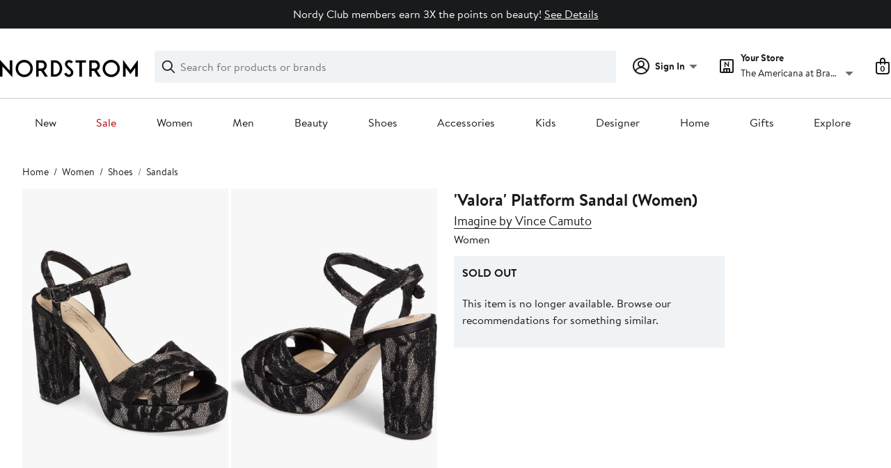

--- FILE ---
content_type: text/css; charset=utf-8
request_url: https://www.nordstrom.com/static/nordstrom/res/v3/fceffe0ee9b3657b.d5.css
body_size: 4617
content:
.z8mNy{-webkit-backface-visibility:hidden;backface-visibility:hidden;overflow:hidden}.MxjxD,.z8mNy{position:relative}.bhpD3{height:0;visibility:hidden}.uX52U{transform:translateY(-100%);transition:transform 300ms cubic-bezier(0.455,0.03,0.515,0.955)}.LGSNJ .uX52U{transform:translateY(0)}.d9Be4 *{box-sizing:border-box}.d9Be4{position:relative}.nGbca{float:left}.vIAV1{width:375px}.zLMUt{margin-bottom:0;margin-top:0}.vIAV1 select{background-color:#fff;background-color:var(--ndls-color-foreground-inverse);width:240px}.vIAV1 select:disabled{background-color:#f0f3f5;background-color:var(--ndls-color-background-subtle);border-color:#dce3e6;border-color:var(--ndls-color-border-disabled)}.LVyuW{border-right:1px solid #c2cbcd;border-right:1px solid var(--ndls-color-border-subtle)}.LVyuW p{max-width:350px}.PSvnj{margin-bottom:14px}.kxsxE{margin-bottom:20px}.k44td{margin-left:36px;position:relative;top:37px;width:340px}.k44td ul{list-style-type:disc;padding:0}.k44td li{margin-left:19px}.vtidj{background-image:none;margin-left:20px}.tGkK5{display:inline-block;margin:-5px 0 40px}.ch7sN{margin-bottom:0;display:flex}.nXsaS{padding-top:3px}.a4ycE{padding-left:10px}.VAHWH{margin-top:10px;margin-bottom:0}.j3FcP{font-size:0.75rem}@media (max-width:768px){.vIAV1{width:100%}.LVyuW{border-right:none}.vIAV1 select{width:100%}.k44td{margin-left:0;position:relative;top:0;width:auto}.vtidj{display:block;width:100%;text-align:center;margin:20px 0}.k44td p.HW5VX{margin-top:40px;margin-bottom:40px}.ch7sN{margin-top:-20px;display:flex}.ch7sN,.tGkK5{margin-bottom:20px}}.kaRoh,.z1HwB{position:relative}.kaRoh{font-family:Brandon Text,Arial,sans-serif;font-family:var(--ndls-font-family-brandon);font-size:1rem;font-size:var(--ndls-text-body-desktop-medium-size);font-weight:400;font-weight:var(--ndls-text-body-desktop-medium-weight);overflow:hidden;width:100%}.z6Xm8{position:fixed;bottom:0;transform:translate3d(-100vw,-100%,0)}.LsEvw,.PKuPr{position:fixed;top:0;transform:translate3d(-100vw,-100%,0)}.gvw6H{position:relative;transform:translateZ(0)}.EvP_J *{animation:none!important;transition:none!important}.mXFlY{-webkit-backface-visibility:hidden;backface-visibility:hidden;min-height:100vh;overflow:visible;--partial-overlay-width:280px}.cejCm{-webkit-backface-visibility:hidden;backface-visibility:hidden;background:hsla(0,0%,100%,0.9);opacity:0;transform:translateZ(0)}.AEu4v,.cejCm{height:100%;left:0;position:fixed;top:0;width:100vw}.AEu4v{z-index:0}.device-i-pad .cejCm,.device-i-phone .cejCm{height:300%;top:-100%}.sLVPP .cejCm{background:hsla(0,0%,100%,0.5)}._l9v1 .cejCm{background:#fff}.pYdYP{min-height:0;position:relative;overflow:hidden}.pYdYP,.pYdYP .AEu4v,.pYdYP .cejCm{height:0}.pYdYP .ApM_X{display:none}._5M7Mt{box-sizing:border-box;cursor:pointer;left:0;min-height:100vh;overflow:visible;top:0;width:100%}.kCULj{overflow:hidden}.ApM_X,.kCULj{position:relative}.ApM_X{cursor:auto;z-index:1}.ACSCt .ApM_X:after{content:"";height:100%;left:0;position:absolute;top:0;width:100%}.KXfwV .kCULj{margin:0 auto;padding-top:0.1px}.zGvdP.SkyOG .cejCm{opacity:1;transition:opacity 250ms}.zGvdP.JO4A_ .cejCm{opacity:1}.zGvdP.XvDxV .cejCm{opacity:0;transition:opacity 250ms}.zGvdP.pYdYP .cejCm{opacity:0}.EumAF.SkyOG .kCULj{opacity:1;transition:opacity 500ms ease-in-out 100ms}.EumAF.JO4A_ .kCULj{opacity:1}.EumAF.XvDxV .kCULj{opacity:0;transition:opacity 250ms}.EumAF.pYdYP .kCULj{opacity:0}.OD7CJ{min-width:var(--partial-overlay-width)}.OD7CJ,.OD7CJ:before{width:var(--partial-overlay-width)}.OD7CJ:before{background:hsla(0,0%,100%,0.83);content:"";height:300%;position:fixed;top:-100%;transform:translateZ(0)}.OD7CJ.SkyOG .kCULj,.OD7CJ.SkyOG:before{opacity:1;transform:translateZ(0);transition:opacity 250ms,transform 600ms cubic-bezier(0.225,1.405,0,1.005)}.OD7CJ.XvDxV .kCULj,.OD7CJ.XvDxV:before{opacity:0;transition:opacity 200ms,transform 200ms ease}.OD7CJ.pYdYP:before{position:absolute}.OD7CJ.pYdYP .kCULj,.OD7CJ.pYdYP:before{opacity:0}.OD7CJ .ApM_X{min-height:100vh;width:var(--partial-overlay-width)}@keyframes bpZg1{0%{transform:translate3d(0,-100%,0)}to{transform:translateZ(0)}}@keyframes ZpTLL{0%{transform:translateZ(0)}to{transform:translate3d(0,-100%,0)}}.JzIVg.SkyOG{animation:bpZg1 250ms;transform:translate3d(0,-100%,0)}.JzIVg.JO4A_,.JzIVg.XvDxV{transform:translateZ(0)}.JzIVg.XvDxV{animation:ZpTLL 250ms}.JzIVg.pYdYP{transform:translate3d(0,-100%,0)}.vt2Fi{margin-left:auto}.vt2Fi:before{right:-100px;width:calc(var(--partial-overlay-width) + 100px)}.vt2Fi.pYdYP .kCULj,.vt2Fi.pYdYP:before,.vt2Fi.XvDxV .kCULj,.vt2Fi.XvDxV:before{transform:translate3d(var(--partial-overlay-width),0,0)}.vt2Fi ._5M7Mt,.vt2Fi .cejCm,.vt2Fi.XvDxV{left:auto;right:0}._iML2:before{left:-100px;width:calc(var(--partial-overlay-width) + 100px)}._iML2.pYdYP .kCULj,._iML2.pYdYP:before,._iML2.XvDxV .kCULj,._iML2.XvDxV:before{transform:translate3d(calc(-1 * var(--partial-overlay-width)),0,0)}@keyframes NvC_f{0%{transform:translate3d(0,100%,0)}to{transform:translateZ(0)}}@keyframes RFl9j{0%{transform:translateZ(0)}to{transform:translate3d(0,100%,0)}}.goDoO.SkyOG{animation:NvC_f 250ms}.goDoO.JO4A_,.goDoO.SkyOG{transform:translateZ(0)}.goDoO.XvDxV{animation:RFl9j 250ms}.goDoO.pYdYP,.goDoO.XvDxV{transform:translate3d(0,100%,0)}.fSKAT .ApM_X{position:relative}.fSKAT .kCULj{background:#fff}.fSKAT.SkyOG .kCULj{transform:translateZ(0);transition:transform 400ms ease}.fSKAT.JO4A_ .kCULj{transform:none}.fSKAT.SkyOG .cejCm{opacity:0}.fSKAT.JO4A_ .cejCm{background:#fff;opacity:1;transition:opacity 400ms}.fSKAT.XvDxV .kCULj{transform:translate3d(0,100vh,0);transition:transform 400ms ease}.fSKAT.pYdYP .kCULj{height:0;transform:translate3d(0,100vh,0)}@media (max-device-height:568px) and (orientation:portrait){.device-i-phone .mXFlY:not(.pYdYP){min-height:568px}}@media (max-device-height:667px) and (orientation:portrait){.device-i-phone .mXFlY:not(.pYdYP){min-height:667px}}@media (max-device-height:736px) and (orientation:portrait){.device-i-phone .mXFlY:not(.pYdYP){min-height:736px}}@media (max-device-height:812px) and (orientation:portrait){.device-i-phone .mXFlY:not(.pYdYP){min-height:812px}}.hGvPy{box-sizing:border-box;margin:0 auto;max-width:1660px;padding:0 20px}.cU2zs{display:flex;justify-content:center;flex-wrap:wrap;position:relative}.v6QRR{box-sizing:border-box;flex-grow:0}.cU2zs>.ZSmku{width:calc((100% - (20px * 3)) / 4 * 1)}.cU2zs>.Kujcp{width:calc((100% - (20px * 3)) / 4 * 2 + 20px)}.cU2zs>.el3M6{width:calc((100% - (20px * 3)) / 4 * 3 + (20px * 2))}.cU2zs>.hyAdg{width:100%}@media only screen and (min-width:768px){.hGvPy{padding:0px 30px}.cU2zs>.ZSmku{width:calc((100% - (20px * 11)) / 12 * 1)}.cU2zs>.Kujcp{width:calc((100% - (20px * 11)) / 12 * 2 + 20px)}.cU2zs>.el3M6{width:calc((100% - (20px * 11)) / 12 * 3 + (20px * 2))}.cU2zs>.hyAdg{width:calc((100% - (20px * 11)) / 12 * 4 + (20px * 3))}.cU2zs>.Nvnkr{width:calc((100% - (20px * 11)) / 12 * 5 + (20px * 4))}.cU2zs>.rTOYc{width:calc((100% - (20px * 11)) / 12 * 6 + (20px * 5))}.cU2zs>.Jnzpm{width:calc((100% - (20px * 11)) / 12 * 7 + (20px * 5))}.cU2zs>.VrzbK{width:calc((100% - (20px * 11)) / 12 * 8 + (20px * 7))}.cU2zs>.BaLoV{width:calc((100% - (20px * 11)) / 12 * 9 + (20px * 8))}.cU2zs>.Cgtyp{width:calc((100% - (20px * 11)) / 12 * 10 + (20px * 9))}.cU2zs>.YVvJS{width:calc((100% - (20px * 11)) / 12 * 11 + (20px * 10))}.cU2zs>.DIssu{width:100%}}.UVi3l{position:relative}.UVi3l:focus{outline:0}.VGsKY{background-color:#fff;background-color:var(--ndls-color-background-default);border:1px solid #c2cbcd;border:1px solid var(--ndls-color-border-subtle);box-sizing:border-box;box-shadow:0 0 8px rgba(0,0,0,0.1);margin:10vh auto;position:relative;color:#191a1b;color:var(--ndls-color-foreground-default)}.VGsKY.xCECl{border:0;margin:auto;min-height:100vh;max-width:1600px}.VGsKY:focus{outline:0}.lOgsI{background:hsla(0,0%,100%,0.7);border-radius:50%;box-sizing:border-box;cursor:pointer;margin:0;padding:8px 8px 3px;position:absolute;right:6px;text-decoration:none;top:8px}.JSA05>path{fill:#647175;fill:var(--ndls-color-foreground-subtle)}.qnQ87.VGsKY{background-color:transparent;border:0;box-shadow:none;padding:0}.uU9gY{padding:20px}.qnQ87 .lOgsI{right:10px;top:-50px}@media only screen and (max-width:768px){.qnQ87.VGsKY{margin:10vh -20px}}@media only screen and (min-width:768px){.uU9gY{padding:39px}.eQC6D{margin-left:calc(-1 * 39px);margin-right:calc(-1 * 39px)}.qnQ87 .lOgsI{right:-32px;top:-34px}}.VGsKY.zKbgw{display:flex;align-items:center;justify-content:center}.GrYGF option{line-height:2.5}.GrYGF{-webkit-appearance:none;appearance:none;background-color:#fff;background-color:var(--ndls-color-background-default);background-position:top 50% right 0.625rem;background-repeat:no-repeat;background-size:0.9375rem 0.5rem;background-image:url(/static/nordstrom/18.2.495/382fbe7f/2af354b0bcd04b617d2d.svg);border-radius:0;border:1px solid #838d91;border:1px solid var(--ndls-color-border-default);box-sizing:border-box;display:inline-block;font-size:0.8125rem;height:2.5rem;padding:0 1.875rem 0 0.625rem}.GrYGF::-ms-expand{display:none}.GrYGF:disabled{color:#647175;color:var(--ndls-color-foreground-subtle);border-color:#838d91;border-color:var(--ndls-color-border-default);background-color:#f0f3f5;background-color:var(--ndls-color-background-subtle)}.GrYGF:focus{border:2px solid #191a1b;border:2px solid var(--ndls-color-border-selected);margin-left:-0.0625rem;outline:0}.UyZMc .P4tYI{display:block;font-weight:700;margin-bottom:0.3125rem;line-height:1rem}.UyZMc .P4tYI:before{vertical-align:middle}.UyZMc .QDWCh{display:flex;gap:4px;gap:var(--ndls-layout-space-1);align-items:center;margin:0 0 0.3125rem}.UyZMc .QDWCh .P4tYI{margin:0}.UyZMc svg.gJ5C3 path{fill:#d82508;fill:var(--ndls-color-foreground-critical)}.UyZMc .WBUPD{margin-top:0.3125rem}.UyZMc.fa5Wi{color:#d82508;color:var(--ndls-color-foreground-critical)}.UyZMc.fa5Wi .GrYGF{border-color:#d82508;border-color:var(--ndls-color-foreground-critical);background-color:#fff0ee;background-color:var(--ndls-color-background-critical)}.UyZMc._jBO_{display:table}.UyZMc._jBO_ .P4tYI{display:inline-block;margin:0 1.25rem 0 0;line-height:2.5rem}.UyZMc._jBO_ .P4tYI:after{content:normal}.UyZMc._jBO_>*{float:left;margin:0 0.3125rem 0 0;line-height:1.875rem;vertical-align:middle}@media only screen and (max-width:768px){.GrYGF{padding:0 0.9375rem;font-size:0.9375rem;height:3.125rem}}.uAN75{display:flex;align-items:center}.ZeQRi{margin-right:10px}.BpPbN form,.ZeQRi{display:inline-flex}.BpPbN form{width:100%}.h9vUP,.r5bgW{flex:1 0 auto;font-size:inherit;padding:0px}.h9vUP{width:calc(30% - 5px)}.r5bgW{flex-grow:unset;background-color:transparent;width:44px;border:1px solid #838d91;border:1px solid var(--ndls-color-border-default);border-left:transparent}.BpPbN form:focus-within .r5bgW.LjLFD{border-bottom:3px solid #d82508;border-bottom:3px solid var(--ndls-color-foreground-critical)}.BpPbN form:focus-within .r5bgW{border-bottom:3px solid #191a1b;border-bottom:3px solid var(--ndls-color-border-selected)}.BpPbN form:focus-within .h9vUP input[type=text]{border-bottom:3px solid #191a1b;border-bottom:3px solid var(--ndls-color-border-selected)}.BpPbN form:focus-within .h9vUP.LjLFD input[type=text]{border-bottom:3px solid #d82508;border-bottom:3px solid var(--ndls-color-foreground-critical)}.h9vUP input{height:40px!important;margin:0!important;background-color:transparent;outline:none;font-size:inherit}.LjLFD{padding:0;color:#d82508;color:var(--ndls-color-foreground-critical)}.wRQy3{padding-top:0.5rem}.JdwdC{border-bottom:1px solid;margin-bottom:1px}.JdwdC:active,.JdwdC:hover{border-bottom:2px solid;margin-bottom:0px}.KCX5j{font-weight:700;font-weight:var(--ndls-font-weight-bold);margin-top:12px;margin-bottom:0px}.MxtMQ{font-size:0.875rem;font-size:var(--ndls-text-body-desktop-small-size)}@media only screen and (max-width:736px){.MxtMQ{margin:15px 0 17px}.h9vUP{margin-left:0}.r5bgW{height:40px;width:44px}}@media only screen and (min-width:736.1px){.MxtMQ{margin:15px 0 11px}}.kPWIg{display:inline-block;margin-left:5px;color:#a4afb2;color:var(--ndls-color-foreground-disabled);white-space:nowrap}.kPWIg:before{content:"("}.kPWIg:after{content:")"}.HLLJc .u_tj9{font-size:1rem;font-size:var(--ndls-font-size-100);display:flex;flex-direction:column}@media only screen and (min-width:736.1px){.u_tj9{position:relative;top:-2px}}.OCRS7{display:block;margin-bottom:20px}.XkBGz>.HLLJc{margin-bottom:20px;margin-top:22px}.tnOLt{margin:0;height:19px;display:flex}.PFTaG{padding-bottom:1.5rem;max-width:calc(1ch * 16);overflow:hidden;white-space:nowrap;text-overflow:ellipsis}.fmmUl{display:flex;margin-top:10px;align-items:center;color:#647175;color:var(--ndls-color-foreground-subtle)}.x_0zZ{margin-right:5px}.x_0zZ path{fill:#647175;fill:var(--ndls-color-foreground-subtle)}.n4eeG{padding-right:7px;width:24px}.TCrBp{display:flex;flex-direction:column}.DqSyL{width:-moz-fit-content;width:fit-content;align-self:center;margin:20px auto 0px;display:block}.o6OPP{margin:0 0 20px}.OqLbl{font-size:inherit;width:100%}@keyframes WQpyV{0%{transform:rotate(0deg)}to{transform:rotate(360deg)}}.tLpxY{background:transparent;height:0;left:0;opacity:0;position:absolute;top:0;transition:opacity 300ms;width:0}.KrOPq,.Vw9Uu{height:100%;width:100%}.txYqS{border:6px solid #c2cbcd;border:6px solid var(--ndls-color-border-subtle);border-radius:50%;height:48px;left:50%;margin:-30px 0 0 -30px;position:absolute;top:50%;width:48px}.KrOPq .txYqS,.Vw9Uu .txYqS{animation:WQpyV 1s linear infinite}.Vw9Uu{opacity:0}.KrOPq{opacity:1}.bqvLC .txYqS{border:7px solid #c2cbcd;border:7px solid var(--ndls-color-border-subtle);height:66px;margin:-40px 0 0 -40px;width:66px}.lZofU .txYqS{border:5px solid #c2cbcd;border:5px solid var(--ndls-color-border-subtle);height:30px;margin:-20px 0 0 -20px;width:30px}.dnLrR .txYqS{border:2px solid #c2cbcd;border:2px solid var(--ndls-color-border-subtle);height:16px;margin:-10px 0 0 -10px;width:16px}.U8zYZ{height:60%;left:-6px;overflow:hidden;position:absolute;top:-6px;width:60%}.bqvLC .U8zYZ{left:-7px;top:-7px}.lZofU .U8zYZ{left:-5px;top:-5px}.dnLrR .U8zYZ{left:-2px;top:-2px}.s1xPs{border:6px solid #838d91;border:6px solid var(--ndls-color-border-default);border-radius:50%;height:48px;width:48px}.xFK6s .s1xPs,.zxvO6 .s1xPs{border-color:#838d91;border-color:var(--ndls-color-border-default)}.bqvLC .s1xPs{border-width:7px;height:66px;width:66px}.lZofU .s1xPs{border-width:5px;height:30px;width:30px}.dnLrR .s1xPs{border-width:2px;height:16px;width:16px}.F_uen{height:200px}.FxcYF{text-align:center}.C6Cvd{display:flex;justify-content:space-between;align-items:flex-end}.MLmFx{margin-bottom:0px;margin-bottom:var(--ndls-layout-space-0,0px)}.XFxS0{margin-bottom:4px;margin-bottom:var(--ndls-layout-space-1,4px)}.V8MgX{margin-bottom:8px;margin-bottom:var(--ndls-layout-space-2,8px)}.y2GPt{margin-bottom:12px;margin-bottom:var(--ndls-layout-space-3,12px)}.Auf2f{margin-bottom:16px;margin-bottom:var(--ndls-layout-space-4,16px)}.a6qLF{margin-bottom:24px;margin-bottom:var(--ndls-layout-space-5,24px)}.yBjFA{margin-bottom:32px;margin-bottom:var(--ndls-layout-space-6,32px)}.Bv1Hd{margin-bottom:40px;margin-bottom:var(--ndls-layout-space-7,40px)}.qD3c2{display:flex;justify-content:center}.cK9QP{grid-template-columns:repeat(4,1fr);gap:0px 16px;gap:var(--ndls-layout-space-0,0) var(--ndls-layout-space-4,16px)}.cK9QP,.WFRt0{display:grid;position:relative}.NSdtW,.Oq7xP,.p1tTS,.sEJhh{grid-column-start:span 4}@media screen and (min-width:768px){.NSdtW,.Oq7xP{grid-column-start:span 2}}.r4DcY{padding:0;border:none;background:transparent;font:inherit;color:inherit;box-sizing:border-box;align-items:center;display:flex;height:45px;justify-content:center;width:31px;transition:background-color 250ms ease-in-out;position:absolute;top:0;bottom:0;z-index:2;margin:auto}.LNd8h{left:-35px}.xHZQd{right:-35px}.r4DcY:hover{background-color:#2b2e2f;background-color:var(--ndls-color-scale-gray-90)}.r4DcY:hover .IeoST path,.r4DcY:hover .ooIsM path{fill:#fff}.m0DuX.r4DcY:hover{background-color:transparent;cursor:default}.m0DuX .IeoST path,.m0DuX .ooIsM path,.m0DuX.r4DcY:hover .IeoST path,.m0DuX.r4DcY:hover .ooIsM path{fill:#c2cbcd;fill:var(--ndls-color-border-subtle)}.BqTpH{display:none}.Ycdxr{display:flex;flex-direction:column}.ofKHN{display:flex;align-items:center;justify-content:center;margin-top:8px;margin-top:var(--ndls-layout-space-2,8px)}.M18VN{position:relative;height:100%}.TNIMl{display:block;max-height:100%;max-width:100%;height:auto}.yg4dU{margin:0;padding:0;border:none;background:none;display:flex}.yg4dU:focus{outline:none}.qM1Ea{color:#a4afb2;color:var(--ndls-color-foreground-disabled);cursor:default}.uqpn3{margin:0 8px 0 0;margin:0 var(--ndls-layout-space-2,12px) 0 0;float:left}.Q6hk4{margin:0 0 0 8px;margin:0 0 0 var(--ndls-layout-space-2,12px)}.qM1Ea .Q6hk4 path,.qM1Ea .uqpn3 path{stroke:#a4afb2;stroke:var(--ndls-color-foreground-disabled)}.LmWL1{margin-bottom:20px}.bcHBy{box-sizing:border-box;cursor:pointer;width:100%;color:#191a1b;color:var(--ndls-color-foreground-default);font-size:0.75rem;display:block;padding:1px 0 1px 1px;position:relative}.bcHBy+.bcHBy{margin-top:20px}.bcHBy p{display:inline-block;margin:0 0 0 25px;line-height:0.875rem}.bcHBy+p{display:block;margin:8px 0 0 25px;position:relative;top:-3px}.bcHBy.LgaU7{margin-bottom:0}.bcHBy.LgaU7 p{font-weight:700}.bcHBy:before{position:absolute;display:block;content:"";width:14px;height:14px;outline:1px solid #838d91;outline:1px solid var(--ndls-color-border-default);background-color:#fff;background-color:var(--ndls-color-foreground-inverse)}.bcHBy input[type=checkbox]{position:absolute;left:-9999px}.bcHBy input[type=checkbox]:checked+p:before{content:" ";position:absolute;left:4px;top:1px;display:inline-block;width:4px;height:8px;border:solid #000;border:solid var(--ndls-color-brand-nordstrom-primary);transform:rotate(45deg);border-width:0 2px 2px 0}.bcHBy:active:before,.bcHBy:focus:before,.bcHBy:hover:before{outline:2px solid #c2cbcd;outline:2px solid var(--ndls-color-border-subtle)}.bcHBy:active:before,.bcHBy:focus:before{outline-color:#000;outline-color:var(--ndls-color-brand-nordstrom-primary)}.bcHBy.vasUR:before{background-color:#fff;background-color:var(--ndls-color-foreground-inverse)}.bcHBy.vasUR:active:before,.bcHBy.vasUR:before,.bcHBy.vasUR:focus:before,.bcHBy.vasUR:hover:before{outline-color:#d82508;outline-color:var(--ndls-color-foreground-critical)}.bcHBy.vasUR p{font-weight:400}.bcHBy.vasUR:active:before,.bcHBy.vasUR:before,.bcHBy.vasUR:focus:before,.bcHBy.vasUR:hover:before,.bcHBy.vasUR input[type=checkbox]:checked+p:before{border-color:#d82508;border-color:var(--ndls-color-foreground-critical)}.bcHBy.vasUR+p{color:#d82508;color:var(--ndls-color-foreground-critical);margin-left:0}.bcHBy.Hv2mb:active:before,.bcHBy.Hv2mb:focus:before,.bcHBy.Hv2mb:hover:before{outline:1px solid #838d91;outline:1px solid var(--ndls-color-border-default)}.xpgL2{border:0;margin:0;padding:0;list-style:none}@media only screen and (max-width:768px){.bcHBy{font-size:0.875rem}.bcHBy p{margin:0 0 0 33px;line-height:1.375rem}.bcHBy:before{height:22px;width:22px}.bcHBy input[type=checkbox]:checked+p:before{left:8px;top:2px;width:6px;height:12px}.bcHBy.Hv2mb:active:before,.bcHBy.Hv2mb:focus:before,.bcHBy.Hv2mb:hover:before{outline:1px solid #838d91;outline:1px solid var(--ndls-color-border-default)}.bcHBy+p{margin-left:33px;top:-6px}.bcHBy.vasUR+p{top:0}}.uZYUL{min-height:unset!important;font-family:Brandon Text,Arial,sans-serif;font-family:var(--ndls-font-family-default)}.uZYUL>div:first-child>div:first-child{max-height:100%;top:0}.uZYUL div[role=dialog]{padding:0}.uZYUL div>a>svg{transform:scale(1.5)}.M0R9P div>a>svg{transform:unset}.tNXNU{display:flex}.XU9v0{flex-direction:column}.M0R9P .tNXNU,.OVX5r{height:unset;max-height:calc(80vh - 2px)}.Abqm1{flex:1;overflow-y:auto;-webkit-overflow-scrolling:touch;-ms-overflow-style:-ms-autohiding-scrollbar}.oHAWJ{padding:40px}.Abqm1.b6L55{margin-bottom:70px}.hFZhk{position:fixed;bottom:0;left:0;right:0}.pLC4s{background-color:#fff;background-color:var(--ndls-color-background-default);border-top:1px solid #c2cbcd;border-top:1px solid var(--ndls-color-border-subtle);font-family:Brandon Text,Arial,sans-serif;font-family:var(--ndls-font-family-default);padding:10px 20px}.M0R9P .ogp4Y{position:absolute}.ogp4Y button{cursor:pointer}.uZYUL h1{font-weight:700;margin-top:0}.M0R9P h1,.uZYUL h1{font-size:1.5rem;font-size:var(--ndls-text-header-desktop-medium-size)}.g9dCR button:not(:first-child){margin-left:12px}@media only screen and (max-width:736px){.M0R9P h1,.uZYUL h1{font-size:1.25rem;font-size:var(--ndls-text-header-desktop-small-size)}}